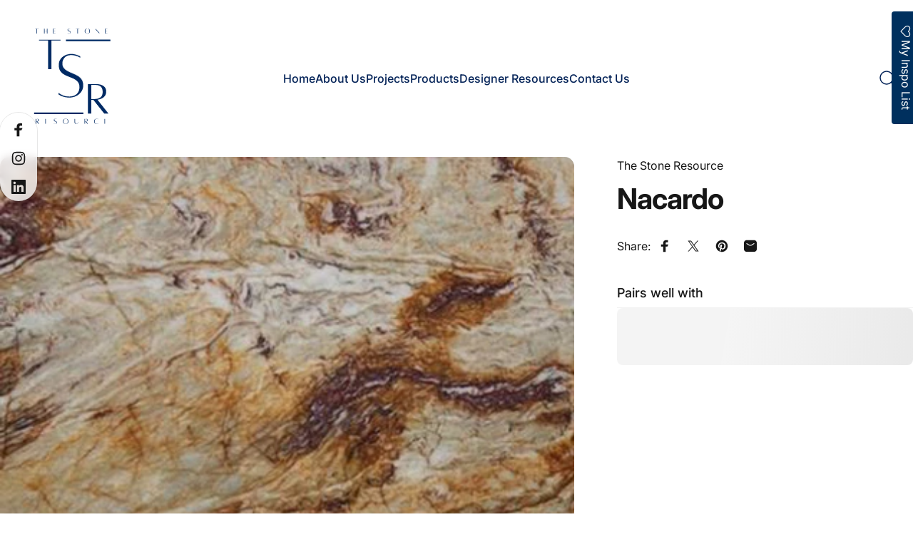

--- FILE ---
content_type: text/html; charset=UTF-8
request_url: https://front.smartwishlist.webmarked.net/v6/fetchstoredata.php?callback=jQuery2200644560927113379_1768924319889&store_domain=thestoneresource.com&store_id=26856849480&customer_id=0&_=1768924319890
body_size: 826
content:
jQuery2200644560927113379_1768924319889({"add_tooltip_text":"Add to &lt;a href=&#039;\/a\/wishlist&#039;&gt;Inspo List&lt;\/a&gt;","remove_tooltip_text":"Remove from &lt;a href=&#039;\/a\/wishlist&#039;&gt;Inspo List&lt;\/a&gt;","wishlist_icon_color":"#d18310","wishlist_icon_hover_color":"#d18310","wishlist_icon_name":"heart-o","wishlist_icon_hover_name":"heart","extra_icon_class_name":"","extra_icon_hover_class_name":"","use_extra_icon":"0","display_item_count":"0","use_custom_location":"0","custom_location":null,"tooltip_offset_x":"0px","tooltip_offset_y":"0px","proxy_base":"\/a\/wishlist","tooltip_position":"top","display_tooltip":"1","display_topbadge":"1","topbadge_color":"#26abe2","topbadge_background_color":"#ffffff","topbadge_padding":"2px 6px","enable_accounts":"1","force_login":"0","extra_css_product":".smartwishlist {\r\n    padding-right: 5px;\r\n}.unbookmarked {\n    color: #d18310 !important;\n}\n\n.unbookmarked:hover {\n    color:  #d18310;\n}\n\n.bookmarked {\n    color:  #d18310;\n}\n\n.bookmarked:hover {\n    color:  #d18310;\n}\n\n\n.tooltip-store-theme {\n\tborder-radius: 5px !important; \n\tborder: 1px solid #a79c9d !important;\n\tbackground: #a79c9d !important;\n\tcolor: #ffffff !important;\n}\n\n.tooltipster-content a {\n    color: #ffffff;\n    text-decoration: underline;\n}\n\n.tooltipster-content a:hover {\n    color: #ffffff;\n    text-decoration: underline;\n}\n\n.tooltipster-content a:visited {\n    color: #ffffff;\n    text-decoration: underline;\n}\n\n.tooltip-store-theme .tooltipster-content {\n    font-family: roboto !important;\n    font-size: 12px !important;\n}.smartwishlist{cursor:pointer;}","display_tooltip_productpage":"1","use_autosetup":"0","display_fixed_link":"1","swfl_html":"&lt;i class=&quot;fa fa-heart-o&quot;&gt;&lt;\/i&gt; My Inspo List","swfl_text":"&lt;i class=&quot;fa fa-heart-o&quot;&gt;&lt;\/i&gt; My Inspo List","swfl_orientation_desktop":"vertical","swfl_position_desktop":"right","swfl_margin_desktop":"top","swfl_margin_value_desktop":"30%","swfl_background_color":"#00305e","swfl_text_color":"#ffffff","swpbutton_type":"2","swpbutton_add_text":"Add to Inspo List","swpbutton_remove_text":"Remove from Inspo List","swpbutton_font_family":"roboto","swpbutton_label_fontsize":"14px","swpbutton_icon_fontsize":"14px","swpbutton3_color":"#ffffff","swpbutton3_background_color":"#31b0d5","swpbutton3_radius":"4px","swpbutton3_width_desktop":"200px","swpbutton3_width_mobile":"100%","swpbutton3_height":"40px","optimize_swpbutton_mobile":"1","mobile_max_width":"500px","disable_notification":"0","wishlist_items":[]});

--- FILE ---
content_type: image/svg+xml
request_url: https://thestoneresource.com/cdn/shop/files/Thicker_Lines.svg?v=1749842098&width=200
body_size: 4388
content:
<svg version="1.0" preserveAspectRatio="xMidYMid meet" height="500" viewBox="0 0 375 374.999991" zoomAndPan="magnify" width="500" xmlns:xlink="http://www.w3.org/1999/xlink" xmlns="http://www.w3.org/2000/svg"><defs><g></g></defs><rect fill-opacity="1" height="449.999989" y="-37.499999" fill="#ffffff" width="450" x="-37.5"></rect><rect fill-opacity="1" height="449.999989" y="-37.499999" fill="#ffffff" width="450" x="-37.5"></rect><g fill-opacity="0.102" fill="#002961"><g transform="translate(150.969385, 232.134095)"><g><path d="M 4.265625 -8.015625 C 7.210938 -5.628906 10.929688 -3.410156 15.421875 -1.359375 C 19.910156 0.679688 25.789062 1.703125 33.0625 1.703125 C 37.71875 1.703125 42.035156 0.796875 46.015625 -1.015625 C 49.992188 -2.835938 53.203125 -5.59375 55.640625 -9.28125 C 58.085938 -12.976562 59.3125 -17.609375 59.3125 -23.171875 C 59.3125 -27.953125 58.34375 -31.875 56.40625 -34.9375 C 54.476562 -38.007812 51.894531 -40.566406 48.65625 -42.609375 C 45.414062 -44.648438 41.863281 -46.410156 38 -47.890625 C 34.144531 -49.367188 30.253906 -50.929688 26.328125 -52.578125 C 22.410156 -54.222656 18.832031 -56.179688 15.59375 -58.453125 C 12.351562 -60.734375 9.765625 -63.660156 7.828125 -67.234375 C 5.898438 -70.816406 4.9375 -75.332031 4.9375 -80.78125 C 4.9375 -86.125 5.957031 -90.671875 8 -94.421875 C 10.050781 -98.171875 12.722656 -101.207031 16.015625 -103.53125 C 19.316406 -105.863281 22.84375 -107.566406 26.59375 -108.640625 C 30.34375 -109.722656 33.921875 -110.265625 37.328125 -110.265625 C 41.867188 -110.265625 45.925781 -109.722656 49.5 -108.640625 C 53.082031 -107.566406 55.925781 -106.488281 58.03125 -105.40625 C 60.132812 -104.332031 61.1875 -103.796875 61.1875 -103.796875 L 61.359375 -100.390625 C 61.359375 -100.390625 60.363281 -100.957031 58.375 -102.09375 C 56.382812 -103.226562 53.597656 -104.390625 50.015625 -105.578125 C 46.441406 -106.773438 42.210938 -107.375 37.328125 -107.375 C 30.054688 -107.375 24.398438 -105.210938 20.359375 -100.890625 C 16.328125 -96.578125 14.3125 -91.351562 14.3125 -85.21875 C 14.3125 -80.101562 15.644531 -75.953125 18.3125 -72.765625 C 20.988281 -69.585938 24.398438 -66.945312 28.546875 -64.84375 C 32.691406 -62.75 37.09375 -60.765625 41.75 -58.890625 C 46.414062 -57.015625 50.820312 -54.851562 54.96875 -52.40625 C 59.113281 -49.96875 62.492188 -46.757812 65.109375 -42.78125 C 67.722656 -38.800781 69.03125 -33.6875 69.03125 -27.4375 C 69.03125 -21.070312 67.320312 -15.503906 63.90625 -10.734375 C 60.5 -5.960938 56.039062 -2.269531 50.53125 0.34375 C 45.019531 2.957031 39.195312 4.265625 33.0625 4.265625 C 26.925781 4.265625 21.726562 3.582031 17.46875 2.21875 C 13.207031 0.851562 9.941406 -0.507812 7.671875 -1.875 C 5.398438 -3.238281 4.265625 -3.921875 4.265625 -3.921875 Z M 4.265625 -8.015625"></path></g></g></g><g fill-opacity="1" fill="#002a64"><g transform="translate(149.567089, 233.441761)"><g><path d="M 4.265625 -8.015625 C 7.210938 -5.628906 10.929688 -3.410156 15.421875 -1.359375 C 19.910156 0.679688 25.789062 1.703125 33.0625 1.703125 C 37.71875 1.703125 42.035156 0.796875 46.015625 -1.015625 C 49.992188 -2.835938 53.203125 -5.59375 55.640625 -9.28125 C 58.085938 -12.976562 59.3125 -17.609375 59.3125 -23.171875 C 59.3125 -27.953125 58.34375 -31.875 56.40625 -34.9375 C 54.476562 -38.007812 51.894531 -40.566406 48.65625 -42.609375 C 45.414062 -44.648438 41.863281 -46.410156 38 -47.890625 C 34.144531 -49.367188 30.253906 -50.929688 26.328125 -52.578125 C 22.410156 -54.222656 18.832031 -56.179688 15.59375 -58.453125 C 12.351562 -60.734375 9.765625 -63.660156 7.828125 -67.234375 C 5.898438 -70.816406 4.9375 -75.332031 4.9375 -80.78125 C 4.9375 -86.125 5.957031 -90.671875 8 -94.421875 C 10.050781 -98.171875 12.722656 -101.207031 16.015625 -103.53125 C 19.316406 -105.863281 22.84375 -107.566406 26.59375 -108.640625 C 30.34375 -109.722656 33.921875 -110.265625 37.328125 -110.265625 C 41.867188 -110.265625 45.925781 -109.722656 49.5 -108.640625 C 53.082031 -107.566406 55.925781 -106.488281 58.03125 -105.40625 C 60.132812 -104.332031 61.1875 -103.796875 61.1875 -103.796875 L 61.359375 -100.390625 C 61.359375 -100.390625 60.363281 -100.957031 58.375 -102.09375 C 56.382812 -103.226562 53.597656 -104.390625 50.015625 -105.578125 C 46.441406 -106.773438 42.210938 -107.375 37.328125 -107.375 C 30.054688 -107.375 24.398438 -105.210938 20.359375 -100.890625 C 16.328125 -96.578125 14.3125 -91.351562 14.3125 -85.21875 C 14.3125 -80.101562 15.644531 -75.953125 18.3125 -72.765625 C 20.988281 -69.585938 24.398438 -66.945312 28.546875 -64.84375 C 32.691406 -62.75 37.09375 -60.765625 41.75 -58.890625 C 46.414062 -57.015625 50.820312 -54.851562 54.96875 -52.40625 C 59.113281 -49.96875 62.492188 -46.757812 65.109375 -42.78125 C 67.722656 -38.800781 69.03125 -33.6875 69.03125 -27.4375 C 69.03125 -21.070312 67.320312 -15.503906 63.90625 -10.734375 C 60.5 -5.960938 56.039062 -2.269531 50.53125 0.34375 C 45.019531 2.957031 39.195312 4.265625 33.0625 4.265625 C 26.925781 4.265625 21.726562 3.582031 17.46875 2.21875 C 13.207031 0.851562 9.941406 -0.507812 7.671875 -1.875 C 5.398438 -3.238281 4.265625 -3.921875 4.265625 -3.921875 Z M 4.265625 -8.015625"></path></g></g></g><g fill-opacity="1" fill="#002a64"><g transform="translate(98.449948, 163.212587)"><g><path d="M 60.6875 -77.453125 L 60.6875 -75.359375 L 36.75 -75.359375 L 36.75 0.125 L 28 0.125 L 28 -75.359375 L 4.078125 -75.359375 L 4.078125 -77.453125 Z M 60.6875 -77.453125"></path></g></g></g><g fill-opacity="1" fill="#002a64"><g transform="translate(224.977811, 279.759884)"><g><path d="M 60.1875 0.125 L 49.09375 0.125 L 20.46875 -35.890625 L 14.796875 -35.890625 L 14.796875 0.125 L 5.921875 0.125 L 5.921875 -77.453125 C 5.921875 -77.453125 6.84375 -77.453125 8.6875 -77.453125 C 10.539062 -77.453125 12.78125 -77.453125 15.40625 -77.453125 C 18.039062 -77.453125 20.65625 -77.453125 23.25 -77.453125 C 25.84375 -77.453125 27.878906 -77.453125 29.359375 -77.453125 C 30.921875 -77.453125 33.078125 -77.226562 35.828125 -76.78125 C 38.585938 -76.332031 41.363281 -75.445312 44.15625 -74.125 C 46.945312 -72.8125 49.304688 -70.859375 51.234375 -68.265625 C 53.171875 -65.679688 54.140625 -62.289062 54.140625 -58.09375 C 54.140625 -54.0625 53.398438 -50.726562 51.921875 -48.09375 C 50.441406 -45.46875 48.507812 -43.351562 46.125 -41.75 C 43.738281 -40.144531 41.226562 -38.929688 38.59375 -38.109375 C 35.96875 -37.285156 33.503906 -36.710938 31.203125 -36.390625 Z M 14.796875 -75.359375 L 14.796875 -37.984375 L 21.46875 -37.984375 C 28.695312 -37.984375 34.40625 -39.378906 38.59375 -42.171875 C 42.789062 -44.972656 44.890625 -49.785156 44.890625 -56.609375 C 44.890625 -63.441406 43.101562 -68.273438 39.53125 -71.109375 C 35.957031 -73.941406 31.003906 -75.359375 24.671875 -75.359375 Z M 14.796875 -75.359375"></path></g></g></g><path stroke-miterlimit="4" stroke-opacity="1" stroke-width="6" stroke="#002a64" d="M 0.00175238 2.997419 L 172.579889 2.997419" stroke-linejoin="miter" fill="none" transform="matrix(0.75, 0.000000000000000247, -0.000000000000000247, 0.75, 89.662748, 276.931623)" stroke-linecap="butt"></path><path stroke-miterlimit="4" stroke-opacity="1" stroke-width="6" stroke="#002a64" d="M 0.00207351 2.99933 L 155.819792 2.99933" stroke-linejoin="miter" fill="none" transform="matrix(0.75, 0, 0, 0.75, 173.346101, 85.191909)" stroke-linecap="butt"></path><g fill-opacity="1" fill="#002a64"><g transform="translate(92.973278, 306.75977)"><g><path d="M 10.15625 0.015625 L 8.28125 0.015625 L 3.453125 -6.046875 L 2.5 -6.046875 L 2.5 0.015625 L 1 0.015625 L 1 -13.0625 C 1 -13.0625 1.15625 -13.0625 1.46875 -13.0625 C 1.78125 -13.0625 2.15625 -13.0625 2.59375 -13.0625 C 3.039062 -13.0625 3.484375 -13.0625 3.921875 -13.0625 C 4.359375 -13.0625 4.703125 -13.0625 4.953125 -13.0625 C 5.210938 -13.0625 5.570312 -13.019531 6.03125 -12.9375 C 6.5 -12.863281 6.96875 -12.71875 7.4375 -12.5 C 7.914062 -12.28125 8.316406 -11.953125 8.640625 -11.515625 C 8.960938 -11.078125 9.125 -10.503906 9.125 -9.796875 C 9.125 -9.117188 9 -8.554688 8.75 -8.109375 C 8.5 -7.660156 8.171875 -7.300781 7.765625 -7.03125 C 7.367188 -6.769531 6.945312 -6.566406 6.5 -6.421875 C 6.0625 -6.285156 5.648438 -6.191406 5.265625 -6.140625 Z M 2.5 -12.703125 L 2.5 -6.40625 L 3.625 -6.40625 C 4.84375 -6.40625 5.800781 -6.640625 6.5 -7.109375 C 7.207031 -7.578125 7.5625 -8.390625 7.5625 -9.546875 C 7.5625 -10.691406 7.257812 -11.503906 6.65625 -11.984375 C 6.0625 -12.460938 5.226562 -12.703125 4.15625 -12.703125 Z M 2.5 -12.703125"></path></g></g></g><g fill-opacity="1" fill="#002a64"><g transform="translate(118.172327, 306.75977)"><g><path d="M 7.625 -12.703125 L 2.5 -12.703125 L 2.5 -6.984375 L 7.078125 -6.984375 L 7.078125 -6.640625 L 2.5 -6.640625 L 2.5 -0.328125 L 7.625 -0.328125 L 7.625 0.015625 L 1 0.015625 L 1 -13.0625 L 7.625 -13.0625 Z M 7.625 -12.703125"></path></g></g></g><g fill-opacity="1" fill="#002a64"><g transform="translate(141.022489, 306.75977)"><g><path d="M 0.515625 -0.984375 C 0.878906 -0.691406 1.332031 -0.421875 1.875 -0.171875 C 2.425781 0.078125 3.144531 0.203125 4.03125 0.203125 C 4.601562 0.203125 5.128906 0.09375 5.609375 -0.125 C 6.097656 -0.34375 6.488281 -0.675781 6.78125 -1.125 C 7.082031 -1.582031 7.234375 -2.148438 7.234375 -2.828125 C 7.234375 -3.410156 7.113281 -3.890625 6.875 -4.265625 C 6.644531 -4.640625 6.332031 -4.953125 5.9375 -5.203125 C 5.539062 -5.453125 5.109375 -5.664062 4.640625 -5.84375 C 4.171875 -6.019531 3.695312 -6.207031 3.21875 -6.40625 C 2.738281 -6.613281 2.300781 -6.851562 1.90625 -7.125 C 1.507812 -7.40625 1.191406 -7.765625 0.953125 -8.203125 C 0.722656 -8.640625 0.609375 -9.191406 0.609375 -9.859375 C 0.609375 -10.503906 0.734375 -11.054688 0.984375 -11.515625 C 1.234375 -11.972656 1.554688 -12.34375 1.953125 -12.625 C 2.359375 -12.914062 2.789062 -13.125 3.25 -13.25 C 3.707031 -13.382812 4.140625 -13.453125 4.546875 -13.453125 C 5.109375 -13.453125 5.609375 -13.382812 6.046875 -13.25 C 6.484375 -13.125 6.828125 -12.992188 7.078125 -12.859375 C 7.335938 -12.734375 7.46875 -12.671875 7.46875 -12.671875 L 7.484375 -12.25 C 7.484375 -12.25 7.363281 -12.316406 7.125 -12.453125 C 6.882812 -12.597656 6.546875 -12.742188 6.109375 -12.890625 C 5.671875 -13.035156 5.148438 -13.109375 4.546875 -13.109375 C 3.660156 -13.109375 2.972656 -12.84375 2.484375 -12.3125 C 1.992188 -11.78125 1.75 -11.140625 1.75 -10.390625 C 1.75 -9.773438 1.910156 -9.269531 2.234375 -8.875 C 2.554688 -8.488281 2.972656 -8.164062 3.484375 -7.90625 C 3.992188 -7.65625 4.53125 -7.414062 5.09375 -7.1875 C 5.664062 -6.957031 6.203125 -6.691406 6.703125 -6.390625 C 7.210938 -6.097656 7.625 -5.707031 7.9375 -5.21875 C 8.257812 -4.726562 8.421875 -4.101562 8.421875 -3.34375 C 8.421875 -2.570312 8.210938 -1.894531 7.796875 -1.3125 C 7.378906 -0.726562 6.832031 -0.28125 6.15625 0.03125 C 5.488281 0.351562 4.78125 0.515625 4.03125 0.515625 C 3.28125 0.515625 2.644531 0.429688 2.125 0.265625 C 1.613281 0.0976562 1.21875 -0.0664062 0.9375 -0.234375 C 0.65625 -0.398438 0.515625 -0.484375 0.515625 -0.484375 Z M 0.515625 -0.984375"></path></g></g></g><g fill-opacity="1" fill="#002a64"><g transform="translate(164.620972, 306.75977)"><g><path d="M 7.984375 -13.3125 C 8.910156 -13.3125 9.800781 -13.175781 10.65625 -12.90625 C 11.519531 -12.644531 12.285156 -12.238281 12.953125 -11.6875 C 13.628906 -11.144531 14.164062 -10.441406 14.5625 -9.578125 C 14.957031 -8.710938 15.15625 -7.675781 15.15625 -6.46875 C 15.15625 -5.351562 14.992188 -4.40625 14.671875 -3.625 C 14.347656 -2.84375 13.914062 -2.191406 13.375 -1.671875 C 12.84375 -1.148438 12.257812 -0.738281 11.625 -0.4375 C 11 -0.132812 10.367188 0.0703125 9.734375 0.1875 C 9.097656 0.3125 8.515625 0.375 7.984375 0.375 C 7.472656 0.375 6.894531 0.3125 6.25 0.1875 C 5.613281 0.0703125 4.976562 -0.132812 4.34375 -0.4375 C 3.707031 -0.738281 3.125 -1.148438 2.59375 -1.671875 C 2.070312 -2.191406 1.644531 -2.84375 1.3125 -3.625 C 0.988281 -4.40625 0.828125 -5.351562 0.828125 -6.46875 C 0.828125 -7.675781 1.019531 -8.710938 1.40625 -9.578125 C 1.800781 -10.441406 2.332031 -11.144531 3 -11.6875 C 3.675781 -12.238281 4.441406 -12.644531 5.296875 -12.90625 C 6.160156 -13.175781 7.054688 -13.3125 7.984375 -13.3125 Z M 7.984375 0.046875 C 8.566406 0.046875 9.1875 -0.0390625 9.84375 -0.21875 C 10.5 -0.394531 11.113281 -0.707031 11.6875 -1.15625 C 12.257812 -1.613281 12.722656 -2.273438 13.078125 -3.140625 C 13.441406 -4.003906 13.625 -5.113281 13.625 -6.46875 C 13.625 -7.550781 13.492188 -8.46875 13.234375 -9.21875 C 12.984375 -9.976562 12.648438 -10.597656 12.234375 -11.078125 C 11.816406 -11.566406 11.351562 -11.945312 10.84375 -12.21875 C 10.34375 -12.5 9.84375 -12.691406 9.34375 -12.796875 C 8.84375 -12.898438 8.390625 -12.953125 7.984375 -12.953125 C 7.585938 -12.953125 7.140625 -12.898438 6.640625 -12.796875 C 6.140625 -12.691406 5.640625 -12.5 5.140625 -12.21875 C 4.640625 -11.945312 4.175781 -11.566406 3.75 -11.078125 C 3.332031 -10.597656 2.992188 -9.976562 2.734375 -9.21875 C 2.472656 -8.46875 2.34375 -7.550781 2.34375 -6.46875 C 2.34375 -5.113281 2.523438 -4.003906 2.890625 -3.140625 C 3.253906 -2.273438 3.722656 -1.613281 4.296875 -1.15625 C 4.867188 -0.707031 5.476562 -0.394531 6.125 -0.21875 C 6.78125 -0.0390625 7.398438 0.046875 7.984375 0.046875 Z M 7.984375 0.046875"></path></g></g></g><g fill-opacity="1" fill="#002a64"><g transform="translate(195.058258, 306.75977)"><g><path d="M 10.515625 -13.0625 L 10.859375 -13.0625 L 10.859375 -4.828125 C 10.859375 -1.359375 9.171875 0.375 5.796875 0.375 C 5.191406 0.375 4.597656 0.300781 4.015625 0.15625 C 3.429688 0.0078125 2.90625 -0.25 2.4375 -0.625 C 1.976562 -1 1.613281 -1.523438 1.34375 -2.203125 C 1.070312 -2.878906 0.9375 -3.753906 0.9375 -4.828125 L 0.9375 -13.0625 L 2.4375 -13.0625 L 2.4375 -4.828125 C 2.4375 -4.523438 2.453125 -4.171875 2.484375 -3.765625 C 2.515625 -3.359375 2.59375 -2.945312 2.71875 -2.53125 C 2.84375 -2.113281 3.035156 -1.722656 3.296875 -1.359375 C 3.566406 -1.003906 3.929688 -0.710938 4.390625 -0.484375 C 4.847656 -0.253906 5.421875 -0.140625 6.109375 -0.140625 C 6.710938 -0.140625 7.273438 -0.207031 7.796875 -0.34375 C 8.328125 -0.488281 8.796875 -0.738281 9.203125 -1.09375 C 9.609375 -1.445312 9.925781 -1.9375 10.15625 -2.5625 C 10.394531 -3.195312 10.515625 -4.015625 10.515625 -5.015625 Z M 10.515625 -13.0625"></path></g></g></g><g fill-opacity="1" fill="#002a64"><g transform="translate(221.275854, 306.75977)"><g><path d="M 10.15625 0.015625 L 8.28125 0.015625 L 3.453125 -6.046875 L 2.5 -6.046875 L 2.5 0.015625 L 1 0.015625 L 1 -13.0625 C 1 -13.0625 1.15625 -13.0625 1.46875 -13.0625 C 1.78125 -13.0625 2.15625 -13.0625 2.59375 -13.0625 C 3.039062 -13.0625 3.484375 -13.0625 3.921875 -13.0625 C 4.359375 -13.0625 4.703125 -13.0625 4.953125 -13.0625 C 5.210938 -13.0625 5.570312 -13.019531 6.03125 -12.9375 C 6.5 -12.863281 6.96875 -12.71875 7.4375 -12.5 C 7.914062 -12.28125 8.316406 -11.953125 8.640625 -11.515625 C 8.960938 -11.078125 9.125 -10.503906 9.125 -9.796875 C 9.125 -9.117188 9 -8.554688 8.75 -8.109375 C 8.5 -7.660156 8.171875 -7.300781 7.765625 -7.03125 C 7.367188 -6.769531 6.945312 -6.566406 6.5 -6.421875 C 6.0625 -6.285156 5.648438 -6.191406 5.265625 -6.140625 Z M 2.5 -12.703125 L 2.5 -6.40625 L 3.625 -6.40625 C 4.84375 -6.40625 5.800781 -6.640625 6.5 -7.109375 C 7.207031 -7.578125 7.5625 -8.390625 7.5625 -9.546875 C 7.5625 -10.691406 7.257812 -11.503906 6.65625 -11.984375 C 6.0625 -12.460938 5.226562 -12.703125 4.15625 -12.703125 Z M 2.5 -12.703125"></path></g></g></g><g fill-opacity="1" fill="#002a64"><g transform="translate(246.474903, 306.75977)"><g><path d="M 11.8125 -1.1875 L 11.8125 -0.703125 C 11.8125 -0.703125 11.65625 -0.613281 11.34375 -0.4375 C 11.039062 -0.257812 10.59375 -0.0820312 10 0.09375 C 9.40625 0.28125 8.671875 0.375 7.796875 0.375 C 7.273438 0.375 6.703125 0.3125 6.078125 0.1875 C 5.460938 0.0703125 4.847656 -0.132812 4.234375 -0.4375 C 3.617188 -0.738281 3.050781 -1.148438 2.53125 -1.671875 C 2.019531 -2.191406 1.609375 -2.84375 1.296875 -3.625 C 0.984375 -4.40625 0.828125 -5.351562 0.828125 -6.46875 C 0.828125 -7.675781 1.019531 -8.710938 1.40625 -9.578125 C 1.800781 -10.441406 2.332031 -11.144531 3 -11.6875 C 3.675781 -12.238281 4.441406 -12.644531 5.296875 -12.90625 C 6.160156 -13.175781 7.054688 -13.3125 7.984375 -13.3125 C 8.773438 -13.3125 9.457031 -13.238281 10.03125 -13.09375 C 10.601562 -12.945312 11.039062 -12.800781 11.34375 -12.65625 C 11.65625 -12.519531 11.8125 -12.453125 11.8125 -12.453125 L 11.8125 -12 C 11.8125 -12 11.660156 -12.078125 11.359375 -12.234375 C 11.066406 -12.398438 10.632812 -12.5625 10.0625 -12.71875 C 9.5 -12.875 8.804688 -12.953125 7.984375 -12.953125 C 7.585938 -12.953125 7.140625 -12.898438 6.640625 -12.796875 C 6.140625 -12.691406 5.640625 -12.5 5.140625 -12.21875 C 4.640625 -11.945312 4.175781 -11.566406 3.75 -11.078125 C 3.332031 -10.597656 2.992188 -9.976562 2.734375 -9.21875 C 2.472656 -8.46875 2.34375 -7.550781 2.34375 -6.46875 C 2.34375 -5.113281 2.523438 -4.003906 2.890625 -3.140625 C 3.253906 -2.273438 3.722656 -1.613281 4.296875 -1.15625 C 4.867188 -0.707031 5.476562 -0.394531 6.125 -0.21875 C 6.78125 -0.0390625 7.398438 0.046875 7.984375 0.046875 C 8.785156 0.046875 9.46875 -0.0507812 10.03125 -0.25 C 10.601562 -0.457031 11.039062 -0.664062 11.34375 -0.875 C 11.65625 -1.082031 11.8125 -1.1875 11.8125 -1.1875 Z M 11.8125 -1.1875"></path></g></g></g><g fill-opacity="1" fill="#002a64"><g transform="translate(273.503181, 306.75977)"><g><path d="M 7.625 -12.703125 L 2.5 -12.703125 L 2.5 -6.984375 L 7.078125 -6.984375 L 7.078125 -6.640625 L 2.5 -6.640625 L 2.5 -0.328125 L 7.625 -0.328125 L 7.625 0.015625 L 1 0.015625 L 1 -13.0625 L 7.625 -13.0625 Z M 7.625 -12.703125"></path></g></g></g><g fill-opacity="1" fill="#002a64"><g transform="translate(91.75748, 69.28939)"><g><path d="M 9.84375 -12.5625 L 9.84375 -12.21875 L 5.953125 -12.21875 L 5.953125 0.015625 L 4.546875 0.015625 L 4.546875 -12.21875 L 0.65625 -12.21875 L 0.65625 -12.5625 Z M 9.84375 -12.5625"></path></g></g></g><g fill-opacity="1" fill="#002a64"><g transform="translate(114.953353, 69.28939)"><g><path d="M 8.28125 -12.5625 L 9.703125 -12.5625 L 9.703125 0.015625 L 8.28125 0.015625 L 8.28125 -6.375 L 2.40625 -6.375 L 2.40625 0.015625 L 0.953125 0.015625 L 0.953125 -12.5625 L 2.40625 -12.5625 L 2.40625 -6.71875 L 8.28125 -6.71875 Z M 8.28125 -12.5625"></path></g></g></g><g fill-opacity="1" fill="#002a64"><g transform="translate(138.389128, 69.28939)"><g><path d="M 7.34375 -12.21875 L 2.40625 -12.21875 L 2.40625 -6.71875 L 6.796875 -6.71875 L 6.796875 -6.375 L 2.40625 -6.375 L 2.40625 -0.3125 L 7.34375 -0.3125 L 7.34375 0.015625 L 0.953125 0.015625 L 0.953125 -12.5625 L 7.34375 -12.5625 Z M 7.34375 -12.21875"></path></g></g></g><g fill-opacity="1" fill="#002a64"><g transform="translate(159.26591, 69.28939)"><g></g></g></g><g fill-opacity="1" fill="#002a64"><g transform="translate(176.963951, 69.28939)"><g><path d="M 0.703125 -0.9375 C 1.046875 -0.65625 1.476562 -0.394531 2 -0.15625 C 2.53125 0.0820312 3.222656 0.203125 4.078125 0.203125 C 4.628906 0.203125 5.132812 0.0976562 5.59375 -0.109375 C 6.0625 -0.328125 6.4375 -0.648438 6.71875 -1.078125 C 7.007812 -1.515625 7.15625 -2.0625 7.15625 -2.71875 C 7.15625 -3.28125 7.039062 -3.738281 6.8125 -4.09375 C 6.59375 -4.457031 6.289062 -4.757812 5.90625 -5 C 5.53125 -5.238281 5.113281 -5.441406 4.65625 -5.609375 C 4.207031 -5.785156 3.75 -5.96875 3.28125 -6.15625 C 2.820312 -6.351562 2.398438 -6.585938 2.015625 -6.859375 C 1.640625 -7.128906 1.335938 -7.472656 1.109375 -7.890625 C 0.890625 -8.304688 0.78125 -8.835938 0.78125 -9.484375 C 0.78125 -10.109375 0.898438 -10.640625 1.140625 -11.078125 C 1.378906 -11.515625 1.691406 -11.867188 2.078125 -12.140625 C 2.460938 -12.421875 2.875 -12.625 3.3125 -12.75 C 3.757812 -12.875 4.179688 -12.9375 4.578125 -12.9375 C 5.109375 -12.9375 5.582031 -12.875 6 -12.75 C 6.425781 -12.625 6.757812 -12.5 7 -12.375 C 7.25 -12.25 7.375 -12.1875 7.375 -12.1875 L 7.40625 -11.78125 C 7.40625 -11.78125 7.285156 -11.847656 7.046875 -11.984375 C 6.816406 -12.117188 6.488281 -12.253906 6.0625 -12.390625 C 5.644531 -12.523438 5.148438 -12.59375 4.578125 -12.59375 C 3.722656 -12.59375 3.054688 -12.335938 2.578125 -11.828125 C 2.109375 -11.328125 1.875 -10.71875 1.875 -10 C 1.875 -9.394531 2.03125 -8.90625 2.34375 -8.53125 C 2.65625 -8.164062 3.054688 -7.859375 3.546875 -7.609375 C 4.035156 -7.359375 4.550781 -7.125 5.09375 -6.90625 C 5.644531 -6.6875 6.160156 -6.429688 6.640625 -6.140625 C 7.128906 -5.859375 7.523438 -5.484375 7.828125 -5.015625 C 8.140625 -4.546875 8.296875 -3.945312 8.296875 -3.21875 C 8.296875 -2.46875 8.09375 -1.8125 7.6875 -1.25 C 7.289062 -0.695312 6.769531 -0.269531 6.125 0.03125 C 5.476562 0.34375 4.796875 0.5 4.078125 0.5 C 3.359375 0.5 2.75 0.414062 2.25 0.25 C 1.75 0.09375 1.363281 -0.0625 1.09375 -0.21875 C 0.832031 -0.375 0.703125 -0.453125 0.703125 -0.453125 Z M 0.703125 -0.9375"></path></g></g></g><g fill-opacity="1" fill="#002a64"><g transform="translate(198.760384, 69.28939)"><g><path d="M 9.84375 -12.5625 L 9.84375 -12.21875 L 5.953125 -12.21875 L 5.953125 0.015625 L 4.546875 0.015625 L 4.546875 -12.21875 L 0.65625 -12.21875 L 0.65625 -12.5625 Z M 9.84375 -12.5625"></path></g></g></g><g fill-opacity="1" fill="#002a64"><g transform="translate(221.956252, 69.28939)"><g><path d="M 7.6875 -12.796875 C 8.570312 -12.796875 9.425781 -12.671875 10.25 -12.421875 C 11.082031 -12.171875 11.820312 -11.78125 12.46875 -11.25 C 13.113281 -10.71875 13.625 -10.035156 14 -9.203125 C 14.382812 -8.367188 14.578125 -7.375 14.578125 -6.21875 C 14.578125 -5.15625 14.421875 -4.242188 14.109375 -3.484375 C 13.796875 -2.734375 13.378906 -2.109375 12.859375 -1.609375 C 12.347656 -1.109375 11.789062 -0.710938 11.1875 -0.421875 C 10.582031 -0.128906 9.972656 0.0703125 9.359375 0.1875 C 8.742188 0.300781 8.1875 0.359375 7.6875 0.359375 C 7.1875 0.359375 6.628906 0.300781 6.015625 0.1875 C 5.398438 0.0703125 4.785156 -0.128906 4.171875 -0.421875 C 3.566406 -0.710938 3.007812 -1.109375 2.5 -1.609375 C 1.988281 -2.109375 1.578125 -2.734375 1.265625 -3.484375 C 0.953125 -4.242188 0.796875 -5.15625 0.796875 -6.21875 C 0.796875 -7.375 0.984375 -8.367188 1.359375 -9.203125 C 1.734375 -10.035156 2.242188 -10.71875 2.890625 -11.25 C 3.535156 -11.78125 4.269531 -12.171875 5.09375 -12.421875 C 5.925781 -12.671875 6.789062 -12.796875 7.6875 -12.796875 Z M 7.6875 0.046875 C 8.238281 0.046875 8.832031 -0.0351562 9.46875 -0.203125 C 10.101562 -0.367188 10.691406 -0.671875 11.234375 -1.109375 C 11.785156 -1.554688 12.234375 -2.191406 12.578125 -3.015625 C 12.921875 -3.847656 13.09375 -4.914062 13.09375 -6.21875 C 13.09375 -7.257812 12.96875 -8.140625 12.71875 -8.859375 C 12.476562 -9.585938 12.15625 -10.1875 11.75 -10.65625 C 11.351562 -11.125 10.910156 -11.488281 10.421875 -11.75 C 9.941406 -12.019531 9.460938 -12.203125 8.984375 -12.296875 C 8.503906 -12.398438 8.070312 -12.453125 7.6875 -12.453125 C 7.289062 -12.453125 6.851562 -12.398438 6.375 -12.296875 C 5.894531 -12.203125 5.414062 -12.019531 4.9375 -11.75 C 4.457031 -11.488281 4.015625 -11.125 3.609375 -10.65625 C 3.203125 -10.1875 2.875 -9.585938 2.625 -8.859375 C 2.382812 -8.140625 2.265625 -7.257812 2.265625 -6.21875 C 2.265625 -4.914062 2.4375 -3.847656 2.78125 -3.015625 C 3.125 -2.191406 3.570312 -1.554688 4.125 -1.109375 C 4.675781 -0.671875 5.265625 -0.367188 5.890625 -0.203125 C 6.523438 -0.0351562 7.125 0.046875 7.6875 0.046875 Z M 7.6875 0.046875"></path></g></g></g><g fill-opacity="1" fill="#002a64"><g transform="translate(250.130174, 69.28939)"><g><path d="M 11.1875 -12.5625 L 11.1875 0.359375 L 11.125 0.359375 L 1.296875 -10.515625 L 1.296875 0.015625 L 0.953125 0.015625 L 0.953125 -12.796875 L 1.015625 -12.796875 L 10.84375 -1.921875 L 10.84375 -12.5625 Z M 11.1875 -12.5625"></path></g></g></g><g fill-opacity="1" fill="#002a64"><g transform="translate(275.045379, 69.28939)"><g><path d="M 7.34375 -12.21875 L 2.40625 -12.21875 L 2.40625 -6.71875 L 6.796875 -6.71875 L 6.796875 -6.375 L 2.40625 -6.375 L 2.40625 -0.3125 L 7.34375 -0.3125 L 7.34375 0.015625 L 0.953125 0.015625 L 0.953125 -12.5625 L 7.34375 -12.5625 Z M 7.34375 -12.21875"></path></g></g></g></svg>